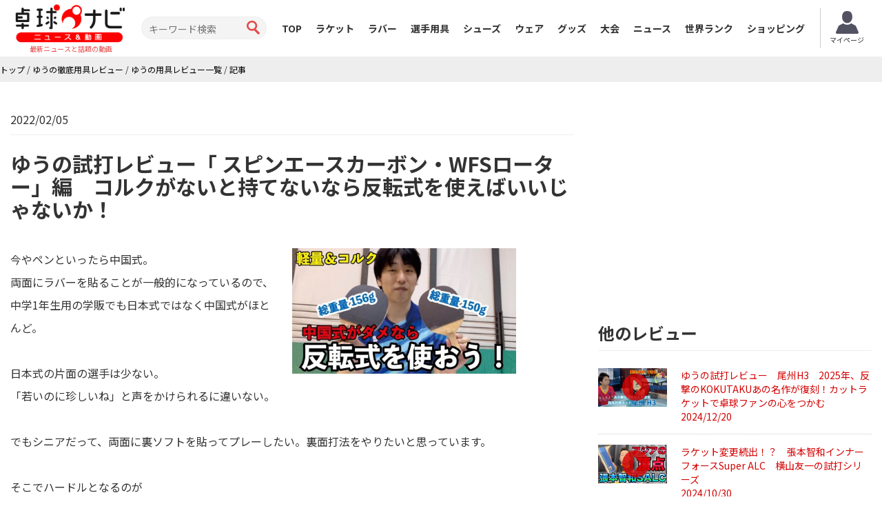

--- FILE ---
content_type: text/html; charset=UTF-8
request_url: https://takkyu-navi.jp/you/article/3888
body_size: 33442
content:
<!DOCTYPE html>
<html lang='ja'>
<head>
<meta charset="utf-8">
<meta http-equiv="X-UA-Compatible" content="IE=edge">
<meta name="viewport" content="width=device-width, initial-scale=1">
<title>【動画】ゆうの試打レビュー「 スピンエースカーボン・WFSローター」編　コルクがないと持てないなら反転式を使えばいいじゃないか！ - 卓球ナビ</title>
<meta name="description" content="今やペンといったら中国式。両面にラバーを貼ることが一般的になっているので、中学1年生用の学販でも日本式ではなく中国式がほとんど。日本式の片面の選手は少ない。「若いのに珍しいね」と声をかけられるに違いない。でもシニアだって、両面に裏ソフト">
<meta name="keywords" content="SPIN ACE-CARBON（スピンエースカーボン）,WFS ROTOR (WFS ローター）,卓球,ニュース">
<meta property="og:title" content="【動画】ゆうの試打レビュー「 スピンエースカーボン・WFSローター」編　コルクがないと持てないなら反転式を使えばいいじゃないか！">
<meta property="og:type" content="article">
<meta property="og:url" content="https://takkyu-navi.jp/you/article/3888">
<meta property="og:description" content="今やペンといったら中国式。両面にラバーを貼ることが一般的になっているので、中学1年生用の学販でも日本式ではなく中国式がほとんど。日本式の片面の選手は少ない。「若いのに珍しいね」と声をかけられるに違いない。でもシニアだって、両面に裏ソフト">
<meta property="og:image" content="https://takkyu-navi.jp/images/news/3888_thumbnail_450.jpg"><meta content='width=device-width, initial-scale=1.0, maximum-scale=1.0, user-scalable=0' name='viewport' />
<link rel="amphtml" href="https://takkyu-navi.jp/you/article/amp/3888"><!-- Bootstrap -->
<link href="https://takkyu-navi.jp/common/css/bootstrap.min.css" rel="stylesheet">
<link href="https://takkyu-navi.jp/common/css/font-awesome.min.css" rel="stylesheet">
<link href="https://takkyu-navi.jp/common/css/style.css?date=20250409" rel="stylesheet">
<link href="https://takkyu-navi.jp/common/css/class.css?date=20250409" rel="stylesheet">
<link href="https://takkyu-navi.jp/common/css/news.css?date=20250409" rel="stylesheet">
<link href="https://takkyu-navi.jp/common/css/ranking.css?date=20250409" rel="stylesheet">
<link href="https://takkyu-navi.jp/common/css/result.css?date=20250409" rel="stylesheet">
<link href="https://takkyu-navi.jp/common/css/matches.css?date=20250409" rel="stylesheet">
<link href="https://takkyu-navi.jp/common/css/tleague.css?date=20250409" rel="stylesheet">
<!-- jQuery (BooStに必要) -->
<script src='https://www.google.com/recaptcha/api.js'></script>
<script src="https://takkyu-navi.jp/common/js/jquery.1.11.1.min.js"></script>
<link rel="stylesheet" href="https://takkyu-navi.jp/css/custom.css?date=20250409" type="text/css" />

<link rel="alternate" href="https://takkyu-navi.jp/you/article/3888" hreflang="ja"/>

<!-- HTML5 shim and Respond.js for IE8 support of HTML5 elements and media queries -->
<!-- WARNING: Respond.js doesn't work if you view the page via file:// -->
<!--[if lt IE 9]>
		<script src="https://oss.maxcdn.com/html5shiv/3.7.2/html5shiv.min.js"></script>
		<script src="https://oss.maxcdn.com/respond/1.4.2/respond.min.js"></script>
	<![endif]-->

<!-- Global site tag (gtag.js) - Google Analytics -->
<script async src="https://www.googletagmanager.com/gtag/js?id=UA-119133954-1"></script>
<script>
window.dataLayer = window.dataLayer || [];
function gtag(){dataLayer.push(arguments);}
gtag('js', new Date());

gtag('config', 'UA-119133954-1');
</script>
<script type="text/javascript">
    (function(c,l,a,r,i,t,y){
        c[a]=c[a]||function(){(c[a].q=c[a].q||[]).push(arguments)};
        t=l.createElement(r);t.async=1;t.src="https://www.clarity.ms/tag/"+i;
        y=l.getElementsByTagName(r)[0];y.parentNode.insertBefore(t,y);
    })(window, document, "clarity", "script", "7iyr1zsklw");
</script>
</head>
<body>
<header id="header">
        <div class="boxC flxBox_pc">
            <h1>
                                    <a href="https://takkyu-navi.jp/you"><img src="https://takkyu-navi.jp/common/img/logo_news.png" alt="卓球ナビ" /></a>
                    <em>最新ニュースと話題の動画</em>
                            </h1>
            <div class="hdTxt noMbl">
                <ul>
                    <li class="colRev">
                        <div><span>ただいまのレビュー数</span></div>
                    </li>
                                                        </ul>
            </div>

            <div class="search">
                <form id="searchForm" action="https://takkyu-navi.jp/top/search" method="post">
                    <input type="search" name="search" id="search" placeholder="キーワード検索" value="">
                    <input type="submit" value="">
                </form>
            </div>

            <nav id="mainNav">
                <div class="boxC clearfix">
                    <ul class="row clearfix">
                        <li ><a href="https://takkyu-navi.jp/">TOP</a></li>
                        <li ><a href="https://takkyu-navi.jp/racket">ラケット</a></li>
                        <li ><a href="https://takkyu-navi.jp/rubber">ラバー</a></li>
                        <li ><a href="https://takkyu-navi.jp/player">選手用具</a></li>
                        <li ><a href="https://takkyu-navi.jp/shoes">シューズ</a></li>
                        <li ><a href="https://takkyu-navi.jp/wear">ウェア</a></li>
                        <li ><a href="https://takkyu-navi.jp/product">グッズ</a></li>
                        <li ><a href="https://takkyu-navi.jp/matches">大会</a></li>
                        <li ><a href="https://takkyu-navi.jp/news">ニュース</a></li>
                        <li ><a href="https://takkyu-navi.jp/player/ranking">世界ランク</a></li>
                        <li><a href="https://ec.takkyu-navi.jp">ショッピング</a></li>
                        <li class="noPc >">
                            <a href="https://takkyu-navi.jp/auth/login/">ログイン</a>
                        </li>
                        <li class="noPc >">
                            <a href="https://takkyu-navi.jp/auth/register/">会員登録</a>
                        </li>
                        <li class="search noPc">
                            <form id="searchForm2" action="https://takkyu-navi.jp/top/search" method="post">
                                <input type="search" name="search" id="search" placeholder="キーワード検索">
                                <input type="submit" value="">
                            </form>
                        </li>
                    </ul>
                </div>
                <!--/.boxC clearfix-->
            </nav>
                            <a style="position: unset; flex-shrink: 0;" href="https://takkyu-navi.jp/mypage" class="btn-mypage"><img
                        src="https://takkyu-navi.jp/common/img/icon_myapge.png" alt="マイページ" />
                    <p>マイページ</p>
                </a>
            <!--              <div class="user-button">
                <a href="https://takkyu-navi.jp/auth/login/" class="btn-nav-login">
                    <span>ログイン</span>
                </a>
                <a href="https://takkyu-navi.jp/auth/register/" class="btn-nav-register">
                    <span>会員登録</span>
                </a>-->
             </div>
            
        </div>
        <!--/.boxC clearfix-->

        <a href="https://takkyu-navi.jp/" id="mainNavBtn"><i class="fa fa-list-ul"></i><span style="color:
  #000000;">MENU</span></a>

    </header>
	<section id="content" class="newsContent"  >

<script type="application/ld+json">
{
    "@context": "https://schema.org",
    "@type": "BreadcrumbList",
    "itemListElement": [
    	    {
        "@type": "ListItem",
        "position": 1,
        "name": "トップ"
        ,
        "item": "https://takkyu-navi.jp/"
            },    	    {
        "@type": "ListItem",
        "position": 2,
        "name": "ゆうの徹底用具レビュー"
        ,
        "item": "https://takkyu-navi.jp/you"
            },    	    {
        "@type": "ListItem",
        "position": 3,
        "name": "ゆうの用具レビュー一覧"
        ,
        "item": "https://takkyu-navi.jp/you/review"
            },    	    {
        "@type": "ListItem",
        "position": 4,
        "name": "記事"
        ,
        "item": "https://takkyu-navi.jp/you/article/3888"
            }        ]
}
</script>

<div id="pankz"><ul class="boxC"><span><a href="https://takkyu-navi.jp/"><span>トップ</span></a><span class="divider">&nbsp;/&nbsp;</span></span><span><a href="https://takkyu-navi.jp/you"><span>ゆうの徹底用具レビュー</span></a><span class="divider">&nbsp;/&nbsp;</span></span><span><a href="https://takkyu-navi.jp/you/review"><span>ゆうの用具レビュー一覧</span></a><span class="divider">&nbsp;/&nbsp;</span></span><span class="active"><a href="https://takkyu-navi.jp/you/article/3888"><span>記事</span></a></span></ul>
</div>


<div class="container">
	<div class="row">
		<div class="colL col-md-8">



			
			
			

			<!--ニュース-->
			<div class="detailBlock">
								<script type="application/ld+json">
			    {
			      "@context": "https://schema.org",
			      "@type": "NewsArticle",
			      "@id": "you/article/3888",
			      "headline": "ゆうの試打レビュー「 スピンエースカーボン・WFSローター」編　コルクがないと持てないなら反転式を使えばいいじゃないか！",
			      "image": [
			        "https://takkyu-navi.jp/images/news/3888_thumbnail_1200.jpg"
			       ],
			       			      "datePublished": "2022-02-05 15:13",
			      				  			      "dateModified": "2022-02-05 17:22:19",
			      			      "author": [{
			          "@type": "Person",
			          "name": "takkyu-navi",
			          "url": "https://takkyu-navi.jp/"
			        }],
			        "publisher": {
					    "@type": "Organization",
					    "name": "takkyu-navi",
					    "logo": {
					      "@type": "ImageObject",
					      "url": "https://takkyu-navi.jp/img/logo_news_60.png"
					    }
					 }
					 			    }
			    </script>
				<div class="dayBox">
					<span class="dayTxt">2022/02/05</span>
				</div>
				<h2 class="ttlNews3">ゆうの試打レビュー「 スピンエースカーボン・WFSローター」編　コルクがないと持てないなら反転式を使えばいいじゃないか！</h2>
				<h2 class="subheadline"></h2>
								<div class="photoHalf">
									  		<img src="https://takkyu-navi.jp/images/news/3888_1_450.jpg" alt=""/>
				  					  					  					</div>
				<p>今やペンといったら中国式。<br />
両面にラバーを貼ることが一般的になっているので、中学1年生用の学販でも日本式ではなく中国式がほとんど。<br />
<br />
日本式の片面の選手は少ない。<br />
「若いのに珍しいね」と声をかけられるに違いない。<br />
<br />
でもシニアだって、両面に裏ソフトを貼ってプレーしたい。裏面打法をやりたいと思っています。<br />
<br />
そこでハードルとなるのが<br />
「重量」「グリップ」の2点です。<br />
<br />
まず中国式はブレードの面が大きいので、両面にラバーを貼ると総重量がかなり重くなります。<br />
今まで片面の日本式ならば、120〜140gで収まっていたところ、180〜190gに化けてしまう。40gの増量はズシッと手首を襲ってしまう。シニアならなおさらだ。<br />
<br />
そしてグリップ。<br />
日本式ならコルクがあり、人差し指がカチっとハマるが、中国式は引っ掛ける場所がほとんどない。日本式ユーザーであれば、「なんであんなの握れるんだ？」と思ってしまうでしょう。<br />
<br />
さて、そこでひとつご提案。<br />
中国式にしたくなくて、両面にラバーを貼りたい。<br />
<br />
それならば、反転式を使えばよいのです。<br />
<br />
今回はVICTASから2本の反転式をご紹介。<br />
フリースカーボンが入っている「スピンエースカーボン」<br />
ウッドファイバーが入っている「WFSローター」<br />
<br />
それぞれラケットの平均重量は60gと68g<br />
<br />
どちらも両面に「V>15スティフ」の2.0mmを貼ってみましたが、<br />
スピンエースカーボンは150g<br />
WFSローターは156g<br />
になりました。<br />
<br />
軽い！中国式では考えられない軽さです！<br />
<br />
<br />
それぞれの性能の違いは<br />
初速のスピンエースカーボン、スイートスポットと伸びのWFSローターです。<br />
より軽さを活かして、前陣の早さで勝負するならばスピンエースカーボンがオススメ。表ソフトにも合います（元全日学ランカー使用）。<br />
<br />
回転を重視するならばWFSローターがオススメ。球持ちが良く、台についてからの伸びがあります。さらにウッドファイバー効果で、ラケットのほとんどがスイートスポット。打ち損じがかなり少ない。<br />
<br />
この2本、なかなかオススメです。<br />
中国式が握れない！という人は、反転式でブンブン振ってみてはいかがでしょう？</p>
				<div class="clearfix"></div>
                				<div class="photo">
					<iframe src="https://www.youtube.com/embed/LzUxNbK4ZFs?rel=0" frameborder="0" allowfullscreen></iframe>
				</div>
                                                

				<div class="clearfix"></div>
								<div class="ninja_onebutton">
					<script type="text/javascript">
						//<![CDATA[
						(function(d) {
							if ( typeof (window.NINJA_CO_JP_ONETAG_BUTTON_afd96be899cd9380867112aab62ff5ce) == 'undefined') {
								document.write("<sc" + "ript type='text\/javascript' src='\/\/omt.shinobi.jp\/b\/afd96be899cd9380867112aab62ff5ce'><\/sc" + "ript>");
							} else {
								window.NINJA_CO_JP_ONETAG_BUTTON_afd96be899cd9380867112aab62ff5ce.ONETAGButton_Load();
							}
						})(document);
						//]]>
					</script>
					<span class="ninja_onebutton_hidden" style="display:none;"></span>
					<span style="display:none;" class="ninja_onebutton_hidden"></span>
				</div>








			</div>





            			<div id="btflyRubBlk" class="newsRelate">
	<h2 class="ttlNews1">関連ラケット</h2>
	<div class="">
		<ul class="listCont">
			<li>
				<div class="useItemBox">
					<ul class="useBox">
												<li class="clearfix">
							<a href="https://takkyu-navi.jp/racket/detail/613">
								<span class="rubIcon">ラケット</span>
								<div class="photo">
																	</div>
								<div class="txt">
									SPIN ACE-CARBON（スピンエースカーボン）																		<em class="reviewNum">10</em>
																	</div>
							</a>
						</li>
												<li class="clearfix">
							<a href="https://takkyu-navi.jp/racket/detail/272">
								<span class="rubIcon">ラケット</span>
								<div class="photo">
																	</div>
								<div class="txt">
									WFS ROTOR (WFS ローター）																		<em class="reviewNum">3</em>
																	</div>
							</a>
						</li>
											</ul>
				</div>
			</li>
		</ul>
	</div>
</div> 
                        	            <div id="usrRevBlk" class="blocks listBlk2">
	<h2 class="redTtl2" id="usrRev">記事に対するコメント</h2>
	    <p>コメントはまだありません。</p>
    </div>
<script>
	$(function(){
		// initialize status
    	var vote_buttons = $(".vote-buttons");
    	var box_success = $(".box-success");
    	if (vote_buttons.hasClass("hidden"))
    	{
    		vote_buttons.removeClass("hidden");
    	}
    	box_success.addClass("hidden");
    	
    	// display status of vote base on cookie
    	var vote_comment_news = getCookie("vote_comment_news");
    	if (vote_comment_news != "")
    	{
    		vote_comment_news = decodeURIComponent(vote_comment_news);
        	var comment = $.parseJSON(vote_comment_news);
        	$.each(comment, function(){
        		var commentWrap = $("#cmt_" + this['comment_id']);
        		commentWrap.find(".vote-buttons").addClass("hidden");
        		commentWrap.find(".box-success").removeClass("hidden");
        	});
    	}
	});

	function getCookie(cname) {
		var name = cname + "=";
		var ca = document.cookie.split(';');
		for(var i = 0; i <ca.length; i++) {
			var c = ca[i];
			while (c.charAt(0)==' ') {
				c = c.substring(1);
			}
			if (c.indexOf(name) == 0) {
				return c.substring(name.length,c.length);
			}
		}
		return "";
	}
</script>            <div id="dtlMainBlk" class="blocks MT20">
	<h2 class="slantRed">コメントを投稿する</h2>
	<div class="inner">
		<form action="https://takkyu-navi.jp/you/comment_write/3888" class="form-horizontal" onSubmit="do_submit();return false;" method="post" accept-charset="utf-8">
		<input type="hidden" name="ticket" value="c2a2f5595d82a5462880a4c7cc873da1" />
		
		<div class="form-group">
			<label class="col-sm-3 control-label" for="content">コメント（<span style="color:#FF0000"><strong>＊</strong></span>）</label>
			<div class="col-sm-9">
				<textarea name="content" cols="40" rows="5" id="content" class="form-control" ></textarea>
				<p class="help-block">※最大500文字です。</p>
                <div id="rgt-alert" class="alert alert-danger" style="display:none;">
                    コメントは卓球ナビユーザーのみが投稿することができます。<br/>
                    登録は<a href="https://takkyu-navi.jp/auth/register">こちら</a>。
                </div>
			</div>
		</div>
		
		<div class="form-group">
			<div class="col-sm-12">
				<input type="submit" name="regist" value="投稿する"  data-loading-text="処理中…" class="btn btn-lg btn-primary floatR" />
　
			</div>
		</div>
		</form>	</div>
	
</div>
<script type="text/javascript">
    function do_submit() {
        $('#rgt-alert').show();
    }
</script>





			<!--ニュース-->
						<!--//ニュース-->






			<!--ニュース-->
						<!--//ニュース-->






		</div>
		<!--/.colR col-lg-8-->

		<div class="colR col-md-4">
	        <div id="rBnBlk" class="blocks">
		<script async src="//pagead2.googlesyndication.com/pagead/js/adsbygoogle.js"></script>
	<!-- 卓球NAVI レクタングル（画像とテキスト） -->
	<ins class="adsbygoogle"
	     style="display:inline-block;width:336px;height:280px"
	     data-ad-client="ca-pub-1910977984268699"
	     data-ad-slot="5974421746"></ins>
	<script>
	(adsbygoogle = window.adsbygoogle || []).push({});
	</script>
	</div>            
<div class="rankBlock sideBlock">
	<h3 class="sideTtl">他のレビュー</h3>
	<ul>
						  <li class="sidemovie">
			  <a href="https://takkyu-navi.jp/you/article/4966" class="clearfix">
			  <div class="photo iconplay">
															<img src="https://takkyu-navi.jp/images/news/4966_thumbnail_450.jpg" alt="ゆうの試打レビュー　尾州H3　2025年、反撃のKOKUTAKUあの名作が復刻！カットラケットで卓球ファンの心をつかむ"/>
												  </div>
			  <div class="txt">
			  <span class="renkTxt">ゆうの試打レビュー　尾州H3　2025年、反撃のKOKUTAKUあの名作が復刻！カットラケットで卓球ファンの心をつかむ</span>
			  <span class="dayTxt">2024/12/20</span>
			  </div>
			  </a>
		  </li>
		  				  <li class="sidemovie">
			  <a href="https://takkyu-navi.jp/you/article/4918" class="clearfix">
			  <div class="photo iconplay">
															<img src="https://takkyu-navi.jp/images/news/4918_y1.jpg" alt="ラケット変更続出！？　張本智和インナーフォースSuper ALC　横山友一の試打シリーズ"/>
												  </div>
			  <div class="txt">
			  <span class="renkTxt">ラケット変更続出！？　張本智和インナーフォースSuper ALC　横山友一の試打シリーズ</span>
			  <span class="dayTxt">2024/10/30</span>
			  </div>
			  </a>
		  </li>
		  				  <li class="sidemovie">
			  <a href="https://takkyu-navi.jp/you/article/4900" class="clearfix">
			  <div class="photo iconplay">
															<img src="https://takkyu-navi.jp/images/news/4900_thumbnail_450.jpg" alt="【龍崎東寅選手使用中！】ゆうの試打レビュー　ウイングスパン ＆ ウイングスパンプラス　ドクターヤン（the egg)のフラグシップモデル2種を紹介"/>
												  </div>
			  <div class="txt">
			  <span class="renkTxt">【龍崎東寅選手使用中！】ゆうの試打レビュー　ウイングスパン ＆ ウイングスパンプラス　ドクターヤン（the egg)のフラグシップモデル2種を紹介</span>
			  <span class="dayTxt">2024/10/16</span>
			  </div>
			  </a>
		  </li>
		  				  <li class="sidemovie">
			  <a href="https://takkyu-navi.jp/you/article/4710" class="clearfix">
			  <div class="photo iconplay">
															<img src="https://takkyu-navi.jp/images/news/4710_y1.jpg" alt="ゆうの試打レビュー　デュアルizc　片面アウター、片面インナーの異端児"/>
												  </div>
			  <div class="txt">
			  <span class="renkTxt">ゆうの試打レビュー　デュアルizc　片面アウター、片面インナーの異端児</span>
			  <span class="dayTxt">2024/04/06</span>
			  </div>
			  </a>
		  </li>
		  				  <li class="sidemovie">
			  <a href="https://takkyu-navi.jp/you/article/4528" class="clearfix">
			  <div class="photo iconplay">
															<img src="https://takkyu-navi.jp/images/news/4528_thumbnail_450.jpg" alt="ゆうの試打レビュー　シンテリアックVCO OFF　アンドロのラケットが売れてるって本当？ だからアウターにも殴り込み"/>
												  </div>
			  <div class="txt">
			  <span class="renkTxt">ゆうの試打レビュー　シンテリアックVCO OFF　アンドロのラケットが売れてるって本当？ だからアウターにも殴り込み</span>
			  <span class="dayTxt">2023/10/02</span>
			  </div>
			  </a>
		  </li>
		  	</ul>
</div>
            <div id="rBnBlk" class="blocks">
		<script async src="//pagead2.googlesyndication.com/pagead/js/adsbygoogle.js"></script>
	<!-- 卓球NAVI レクタングル（画像とテキスト） -->
	<ins class="adsbygoogle"
	     style="display:inline-block;width:336px;height:280px"
	     data-ad-client="ca-pub-1910977984268699"
	     data-ad-slot="5974421746"></ins>
	<script>
	(adsbygoogle = window.adsbygoogle || []).push({});
	</script>
	</div>		</div>
		<!--/.colR col-lg-4-->

	</div>
	<!--/.row-->
</div>
<!--/.container-->



<script>
	$(function(){

		$.ajax({
			type : "POST",
			url : "https://takkyu-navi.jp/log/news_detail",
			data : {
				id:3888,
				query:window.location.search,
				agent:navigator.userAgent,
				referrer:document.referrer
			},
	        dataType : 'json',
			success : function(data) {
				//log complete
				// console.clear();
			},
			error : function(e1, e2, e3) {
				// console.log(e1);
				// console.log(e2);
				// console.log(e3);
				console.clear();
			}
		});





		$(".voteMe").click(function(){
            var voteId = this.id;
            var voteData = voteId.split('_');
            var voteWrap = $(this).parents(".vote");
            $.ajax({
                type: "post",
                url: "https://takkyu-navi.jp/news/vote_comment",
                cache: false,
                dataType: "json",
                data: {
                	commentId: voteData[0],
                	userId: voteData[1]
                },
                beforeSend: function(){
                    voteWrap.find(".vote-wating").removeClass("hidden");
                },
                complete: function(){
                    voteWrap.find(".vote-buttons").addClass("hidden");
                    voteWrap.find(".vote-wating").addClass("hidden");
                },
                success: function(response){
                    if (response.status == true) {
                        var point = voteWrap.find(".point-up");
                        var val = voteWrap.find(".point-up").text();
                        val = parseInt(val) + 1;
                        point.text(val);
                        voteWrap.find(".box-success").removeClass("hidden");
                    } else {
                        voteWrap.find(".box-fault").removeClass("hidden");
                    }
                },
                error: function(){
                    voteWrap.find(".box-fault").removeClass("hidden");
                }
            });
        });




	});
</script>




	</section>





<footer id="footer">
  <div class="boxC">
	  <h1><a href="https://takkyu-navi.jp/"><img src="https://takkyu-navi.jp/common/img/logo_ft.png" alt="卓球ナビ" width="179" height="36" /></a></h1>
            <select id="language-switcher" name="language-switcher" onchange="switch_language();">
                        <option value="https://takkyu-navi.jp" selected="selected">日本語</option>
                    </select>
        <script>
            function switch_language(){
                var language_selected = $('select[name=language-switcher]').val();
                $(location).attr('href', language_selected + '/you/article/3888');
            }
        </script>
        <div class="links">
      <div id="siteMap" class="noMbl">
        <div class="bbDotGlay clearfix">
          <h2 class="tagTtl1">ラケットを探す</h2>
          <div class="clearfix">
            <h3 class="ttl">メーカー</h3>
            <ul class="clearfix tag1">
              <li><a href="https://takkyu-navi.jp/racket/search/1">バタフライ</a> ｜ </li>
              <li><a href="https://takkyu-navi.jp/racket/search/2">TSP</a> ｜ </li>
              <li><a href="https://takkyu-navi.jp/racket/search/3">Nittaku</a> ｜ </li>
              <li><a href="https://takkyu-navi.jp/racket/search/4">Yasaka</a></li>
            </ul>
            <h3 class="ttl">グリップ</h3>
            <ul class="clearfix tag1">
				<li><a href="https://takkyu-navi.jp/racket/search/flag_shake">シェーク</a> ｜ </li>
				<li><a href="https://takkyu-navi.jp/racket/search/flag_jpn">日本式ペン</a> ｜ </li>
				<li><a href="https://takkyu-navi.jp/racket/search/flag_chn">中国式ペン</a> ｜ </li>
				<li><a href="https://takkyu-navi.jp/racket/search/flag_cut">カット用</a> ｜ </li>
            </ul>
            <h3 class="ttl">ランキング</h3>
            <ul class="clearfix tag1">
              <li><a href="https://takkyu-navi.jp/ranking/racket/shakehand">全ランキング</a> ｜ </li>
              <li><a href="https://takkyu-navi.jp/ranking/racket/penholder">ペンホルダー</a> ｜ </li>
              <li><a href="https://takkyu-navi.jp/ranking/racket/under_10000">１万円以下、初中級</a></li>
            </ul>
          </div>
          <!--/.clearfix--> 
        </div>
        <!--/.bbDotGlay-->
        
        <div class="bbDotGlay">
          <h2 class="tagTtl1">ラバーを探す</h2>
          <div class="clearfix">
            <h3 class="ttl">メーカー</h3>
            <ul class="clearfix tag1">
              <li><a href="https://takkyu-navi.jp/rubber/search/1">バタフライ</a> ｜ </li>
              <li><a href="https://takkyu-navi.jp/rubber/search/2">TSP</a> ｜ </li>
              <li><a href="https://takkyu-navi.jp/rubber/search/3">Nittaku</a> ｜ </li>
              <li><a href="https://takkyu-navi.jp/rubber/search/4">Yasaka</a></li>
            </ul>
            <h3 class="ttl">タイプ</h3>
            <ul class="clearfix tag1">
				<li><a href="https://takkyu-navi.jp/rubber/search/flag_ura">裏ソフト</a> ｜ </li>
				<li><a href="https://takkyu-navi.jp/rubber/search/flag_omote">表ソフト</a> ｜ </li>
				<li><a href="https://takkyu-navi.jp/rubber/search/flag_etc">アンチ、一枚、粒高</a> ｜ </li>
				<li><a href="https://takkyu-navi.jp/rubber/search/flag_large">ラージ用</a> ｜ </li>
            </ul>
			
            <h3 class="ttl">ランキング</h3>
            <ul class="clearfix tag1">
              <li><a href="https://takkyu-navi.jp/ranking/rubber/all">総合</a> ｜ </li>
              <li><a href="https://takkyu-navi.jp/ranking/rubber/men">男性総合</a> ｜ </li>
              <li><a href="https://takkyu-navi.jp/ranking/rubber/women">女性総合</a> ｜ </li>
              <li><a href="https://takkyu-navi.jp/ranking/rubber/under_5000">5000円以下</a> ｜ </li>
              <li><a href="https://takkyu-navi.jp/ranking/rubber/forehand">フォア</a> ｜ </li>
              <li><a href="https://takkyu-navi.jp/ranking/rubber/backhand">バック</a> ｜ </li>
              <li><a href="https://takkyu-navi.jp/ranking/rubber/pimple_out">表ソフト</a> ｜ </li>
              <li><a href="https://takkyu-navi.jp/ranking/rubber/others">粒高、アンチ、一枚、ラージ</a></li>
            </ul>
          </div>
          <!--/.clearfix--> 
        </div>
        <!--/.bbDotGlay-->
        
        <div class="bbDotGlay">
          <h2 class="tagTtl1">トップ選手</h2>
          <div class="clearfix">
            <h3 class="ttl">国別</h3>
            <ul class="clearfix tag1">
              <li><a href="https://takkyu-navi.jp/player/search/392">日本</a> ｜ </li>
              <li><a href="https://takkyu-navi.jp/player/search/156">中国</a> ｜ </li>
              <li><a href="https://takkyu-navi.jp/player/search/276">ドイツ</a> ｜ </li>
              <li><a href="https://takkyu-navi.jp/player/search/410">韓国</a></li>
            </ul>
            <h3 class="ttl">戦型</h3>
            <ul class="clearfix tag1">
              <li><a href="https://takkyu-navi.jp/player/search/flag_shake">シェーク</a> ｜ </li>
              <li><a href="https://takkyu-navi.jp/player/search/flag_pen">ペンホルダー</a> ｜ </li>
              <li><a href="https://takkyu-navi.jp/player/search/flag_cut">カットタイプ</a></li>
            </ul>
          </div>
          <!--/.clearfix-->
        </div>
        <!--/.bbDotGlay-->

        <div class="bbDotGlay">
          <h2 class="tagTtl1">コンテンツ</h2>
          <div class="clearfix">
            <ul class="clearfix tag1">
              <li><a href="https://takkyu-navi.jp/matches">大会</a> ｜ </li>
              <li><a href="https://takkyu-navi.jp/news">ニュース</a> ｜ </li>
              <li><a href="https://takkyu-navi.jp/player/ranking">世界ランク</a> ｜ </li>
              <li><a href="https://ec.takkyu-navi.jp">ショッピング</a> ｜ </li>
              <li><a href="https://takkyu-navi.jp/tleague">Tリーグ</a> ｜ </li>
              <li><a href="https://takkyu-navi.jp/ranking/wear/all">ウェアランキング</a></li>
            </ul>
          </div>
          <!--/.clearfix--> 
        </div>
        <!--/.bbDotGlay--> 
      </div>
      <!--/#siteMap-->
      
      <nav id="footNav">
        <ul class="clearfix">
			<li><a href="https://takkyu-navi.jp/top/doc/privacy">プライバシーポリシー</a></li>
			<li><a href="https://takkyu-navi.jp/top/doc/sitepolicy">サイトポリシー</a></li>
			<li><a href="https://takkyu-navi.jp/top/doc/media">マスコミ関係者さまへ</a></li>
			<li><a href="https://takkyu-navi.jp/top/contact">問い合わせ</a></li>
        </ul>
      </nav>
    </div>
    <!--/.links--> 
  </div>
  <!--/.boxC-->
  <p id="copyright">&copy; 卓球ナビ 2012 - 2026</p>
</footer>



<div id="register">
    <p>卓球ナビへようこそ！<br />
    レビューを投稿して商品券をゲットしませんか？ </p>
    <a href="https://takkyu-navi.jp/auth/register">
        <img class="ovr" src="https://takkyu-navi.jp/common/img/btn_regist.png" width="245" height="41" alt="新規会員登録" />
    </a>
</div>
<!--/#regist-->
<!-- BooSt用JS -->
<script src="https://takkyu-navi.jp/common/js/bootstrap.min.js"></script>
<script src="https://takkyu-navi.jp/common/js/common.js?date=20250409"></script>
</body>
</html>


--- FILE ---
content_type: text/html; charset=utf-8
request_url: https://www.google.com/recaptcha/api2/aframe
body_size: -86
content:
<!DOCTYPE HTML><html><head><meta http-equiv="content-type" content="text/html; charset=UTF-8"></head><body><script nonce="JN9G5QvPDv4tMA_OvCTY8A">/** Anti-fraud and anti-abuse applications only. See google.com/recaptcha */ try{var clients={'sodar':'https://pagead2.googlesyndication.com/pagead/sodar?'};window.addEventListener("message",function(a){try{if(a.source===window.parent){var b=JSON.parse(a.data);var c=clients[b['id']];if(c){var d=document.createElement('img');d.src=c+b['params']+'&rc='+(localStorage.getItem("rc::a")?sessionStorage.getItem("rc::b"):"");window.document.body.appendChild(d);sessionStorage.setItem("rc::e",parseInt(sessionStorage.getItem("rc::e")||0)+1);localStorage.setItem("rc::h",'1769546336587');}}}catch(b){}});window.parent.postMessage("_grecaptcha_ready", "*");}catch(b){}</script></body></html>

--- FILE ---
content_type: text/css
request_url: https://takkyu-navi.jp/css/custom.css?date=20250409
body_size: 22306
content:
#usrRevBlk ul li .vote {
    margin: 0 14px;
    padding: 0 0 10px;
    clear: both;
    min-height: 32px;
}

#usrRevBlk ul li .usrBox .rank-name {
    font-weight: normal;
    padding-bottom: 0px;
    margin-left: 5px;
}

.pager li a {
    margin: 5px auto;
}

.user-item .rank {
    color: #000000 !important;
    float: left;
}

.user-item table tr th,
.user-item table tr td {
    color: #000000;
}

.player-item {
    overflow: hidden;
}

.player-item table {
    margin-bottom: 0;
}

.player-item table tr th,
.player-item table tr td {
    color: #000000;
    font-size: 12px;
}

.player-item table tr td {
    font-weight: normal;
}

#tPlyrGdsBlk .item {
    padding: 0 8px;
    margin-bottom: 15px;
    height: auto;
}

#tPlyrGdsBlk .inner {
    height: auto;
}

#tPlyrGdsBlk .inner .table {
    margin-bottom: 0;
}

#tPlyrGdsBlk .inner .table th {
    white-space: nowrap;
    max-width: 40px;
    width: 40px;
}

#tPlyrGdsBlk .inner p {
    height: auto;
}

.row-height {
    display: table;
    table-layout: fixed;
    height: 100%;
    width: 100%;
}

.col-height {
    display: table-cell;
    height: 100%;
}

#tPlyrGdsBlk .slantGray em {
    display: block;
}

#tPlyrGdsBlk .slantGray .rank-name {
    padding: 5px 5px 2px;
    display: inline-block;
    margin: 4px 0;
    white-space: normal;
    line-height: 1.4;
}

#usrRevBlk .btnReview {
    text-align: right;
    margin-bottom: 15px;
}

#usrRevBlk .usrBox .bestReview {
    background: url(../common/img/rank2.png) left center no-repeat;
    margin-right: 5px;
    padding-left: 25px;
    width: 15px;
    height: 15px;
}

.usrBox p .purchase-flag {
    color: #e64a4a;
    font-style: normal;
    font-size: 13px;
}

#btflyRubBlk .bestReview {
    margin-top: 15px;
}

#btflyRubBlk .bestReview .photo {
    width: 10%;
    display: inline-block;
    vertical-align: top;
}

#btflyRubBlk .bestReview .txt {
    width: 80%;
    display: inline-block;
    background: #D2D2D2;
    border-radius: 8px;
    padding: 10px 10px 10px 15px;
    position: relative;
    font-weight: normal;
    margin-left: 13px;
}

#btflyRubBlk .bestReview .txt:after {
    border: 8px solid transparent;
    border-right-color: #D2D2D2;
    border-left-width: 0;
    width: 0;
    left: -8px;
    content: "";
    display: block;
    top: 20px;
    position: absolute;
}

#usrRevBlk ul li {
    overflow: hidden;
    border-color: #eee;
    box-shadow: 0 3px 8px rgba(0, 0, 0, .1);
}

#usrRevBlk ul li.best_review {
    border: solid 2px #d30000;
}

#dtlMainBlk .rank {
    text-align: center;
    margin-bottom: 15px;
}

#dtlMainBlk .rank label {
    padding: .3em .6em .1em;
}

#dtlMainBlk .imgBox img {
    max-width: 100%;
}

#usrRevBlk .vote .vote-point .btn {
    pointer-events: none;
}

@media screen and (max-width: 767px) {
    #tPlyrGdsBlk .clearfix img {
        float: left;
    }

    #tPlyrGdsBlk .clearfix {
        padding: 0 10px;
    }

    #btflyRubBlk dt {
        width: 25%;
    }

    #btflyRubBlk dd {
        width: 70%;
        margin: 0;
        float: right;
    }

    .pointBox>li {
        margin: 2px 0;
    }

    #btflyRubBlk dt img {
        max-width: 100%;
    }
}

@media screen and (max-width: 568px) {
    #usrRevBlk .vote .vote-point {
        margin: 10px 0;
    }
}

.user-rank {
    width: 30px;
    color: #000000 !important;
}

.rank-point .vote-point {
    float: right;
}

.select2-container {
    margin-bottom: 10px;
}

.no-margin-bottom {
    margin-bottom: 0;
}

#plrRevBlk {
    position: relative;
}

#plrRevBlk ul li {
    background: #fff;
    margin-bottom: 25px;
    padding: 0;
    border: 2px solid #F0AD4E;
    border-radius: 8px;
}

#plrRevBlk ul li dl {
    margin: 0;
}

#plrRevBlk .plrBox {
    background: #dbdbdb;
    padding: 10px 14px;
}

#plrRevBlk .plrBox img {
    float: left;
}

#plrRevBlk .plrBox p {
    margin-left: 85px;
    color: #4c4c4c;
}

#plrRevBlk .plrBox p em {
    font-weight: bold;
    font-style: normal;
    color: #ca0000;
}

#plrRevBlk .plrBox p span {
    font-weight: bold;
    display: block;
}

#plrRevBlk .plrEvl {
    padding: 18px 14px 10px;
}

#plrRevBlk .plrEvl .floatL {
    width: 100%;
    margin-right: -310px;
}

#plrRevBlk .plrEvl .floatL .inFlt {
    margin-right: 320px;
    font-size: 13px;
}

#plrRevBlk .plrEvl .floatL .inFlt .comnt {
    background: #fffca2;
    padding: 15px 10px;
    border-radius: 8px;
    border: 1px solid #cfcb5c;
    position: relative;
}

#plrRevBlk .plrEvl .floatL .inFlt .comnt span {
    width: 13px;
    height: 9px;
    line-height: 0;
    display: block;
    position: absolute;
    left: 17px;
    top: -9px;
}

#plrRevBlk .plrEvl .floatL .inFlt .date {
    color: #888888;
    font-size: 13px;
    text-align: right;
    display: block;
}

#plrRevBlk .plrEvl .floatR {
    width: 100%;
    max-width: 310px;
}

#plrRevBlk .plrEvl .floatR .progress {
    margin-bottom: 0px;
}

#plrRevBlk .plrEvl .floatR table {
    width: 100%;
}

#plrRevBlk .plrEvl .floatR table tr {
    border-top: 1px solid #dbdbdb;
}

#plrRevBlk .plrEvl .floatR table tr:first-child {
    border: none;
}

#plrRevBlk .plrEvl .floatR table th {
    width: 110px;
    padding: 10px 0 10px 3px;
    font-size: 12px;
    font-weight: normal;
}

#plrRevBlk .plrEvl .floatR table td {
    padding: 10px 3px 10px 10px;
}

#plrRevBlk .plrEvl .floatR table td img {
    max-width: 196px;
}

#plrRevBlk .recomRub {
    margin: 0 14px;
    padding: 15px 0 5px;
    border-top: dotted 1px #cccccc;
    clear: both;
}

#plrRevBlk .recomRub p {
    margin-right: 10px;
}

#plrRevBlk .recomRub span {
    background: #1ba300;
    margin-right: 5px;
    padding: 2px 10px;
    font-size: 13px;
    font-weight: normal;
    color: #fff;
    text-align: center;
    border-radius: 12px;
}

#plrRevBlk .recomRub a {
    color: #0050c7;
    text-decoration: underline;
}

#plrRevBlk .recomRub a:hover {
    text-decoration: none;
}

#plrRevBlk .recomRub .list p {
    display: inline-block;
    margin-bottom: 12px;
}

#dtlMainBlk .desc {
    margin-top: 10px;
}

#todayPlyrGdsBlk h2 span {}

#todayPlyrGdsBlk .slantRed {
    margin: 0;
    padding: 8px 10px;
    font-size: 18px;
    font-weight: bold;
}

#todayPlyrGdsBlk .desc dd p {
    font-size: 12px;
}

#todayPlyrGdsBlk .inner {
    padding-bottom: 0;
}

#todayPlyrGdsBlk .content .image .img {
    text-align: center;
}

#todayPlyrGdsBlk .content .image .img img {
    width: 50%;
    display: inline-block;
}

#todayPlyrGdsBlk .dataBox ol {
    padding: 0 15px;
    margin: 0;
}

#todayPlyrGdsBlk .dataBox ol li {
    padding: 15px 0;
    border-top: dotted 1px #767676;
}

#todayPlyrGdsBlk .dataBox ol li:first-child {
    border: none;
}

#todayPlyrGdsBlk .dataBox li .image {
    display: block;
    margin-right: 10px;
    float: left;
}

#todayPlyrGdsBlk .dataBox li dl {
    margin: 0 0 0 95px;
}

#todayPlyrGdsBlk .dataBox li .lbl {
    background: #1ba300;
    padding: 0px 10px;
    margin: 0 0 5px;
    color: #fff;
    border-radius: 15px;
    display: inline-block;
}

#todayPlyrGdsBlk .dataBox li p {
    margin: 0;
}

.top-hardness {
    font-family: "Hiragino Kaku Gothic Pro", "繝偵Λ繧ｮ繝手ｧ偵ざ Pro W3", "Meiryo", "繝｡繧､繝ｪ繧ｪ", "MS PGothic", sans-serif;
    border: 1px solid #cccccc;
    padding: 10px;
    max-width: 100%;
    text-align: left;
}

.top-hardness table {
    width: 100%;
}

.top-lbl {
    padding-right: 5px;
    color: #8198ae;
    width: 20%;
}

@media screen and (max-width: 700px) {
    .top-lbl {
        width: 65px;
    }
}

.top-content {
    padding-left: 10px;
    line-height: 25px;
    font-weight: normal !important;
}

.top-numerical {
    font-size: 25px;
    margin: 0 3px;
}

.coach-label span {
    font-weight: normal !important;
}

.form-col {
    display: table;
}

.form-col-1 {
    clear: both;
    display: inline;
    float: left;
    padding-right: 90px;
    width: 100%;
}

.form-col-2 {
    display: inline;
    float: right;
    margin-left: -80px;
    width: 80px;
}

.text-inline {
    display: inline-block;
    word-break: keep-all;
}

.review-content {
    max-width: 500px;
}

@media screen and (max-width: 700px) {
    .review-content {
        max-width: 300px;
    }

    .text-long {
        width: 300px;
        white-space: normal;


    }

    .block-sm {
        width: 100% !important;
        margin: 5px;
    }
}

.option-group {
    font-weight: bold;
}

.option-child {
    font-weight: normal;
    padding-left: 10px;
}

.genreLink.active {
    background-color: #ff0000 !important;
    color: #FFFFFF !important;
}

.btn-img-source {
    float: right;
    margin: 5px;
}

#preview_source_thumbnail {
    max-width: 300px;
    float: left;
    margin: 5px;
}

#preview_source_thumbnail img {
    width: 100%;
}

.newsBlock .photo.iconplay,
.sideBlock .photo.iconplay {
    position: relative;
}

.newsBlock .photo.iconplay::after,
.sideBlock .photo.iconplay::after {
    background: rgba(0, 0, 0, 0) url("../common/img/icon_play.png") no-repeat scroll 0 0 / contain;
    content: "";
    display: block;
    height: 40px;
    left: 50%;
    margin: -20px 0 0 -20px;
    position: absolute;
    top: 50%;
    width: 40px;
}

.newsBlock li dd .dayTxt {
    float: right;
    position: static;
}

.newsContent .newsRelate dt img {
    max-width: 100%;
}

#btflyRubBlk .useItemBox .useBox li .txt {
    margin-left: 10px;
}

.ogpBox a {
    color: #333 !important;
}

.ogpBox a:hover {
    text-decoration: none;
}

.detailBlock h2.subheadline {
    font-size: 1.6rem;
    font-weight: bold;
    line-height: 1.2em;
    margin: 0;
    padding: 10px 0;
}

.ogpBox .txt .summery {
    word-wrap: break-word;
}

.newsBlock li a.newsLink {
    z-index: 99;
}

.genreBox a.genreLink {
    z-index: 100;
}

input[type=file] {
    max-width: 100%;
}

input[name="regist"] {
    padding: 10px 52px;
}

input[name="reset2"] {
    padding: 10px 34px;
}

#urankBlk ol li>a>img {
    max-width: 100%;
    max-height: 100%;
}

.full-width {
    width: 100% !important;
}

.blocks ul.pointBox {
    border: none;
}

.allNewsBlock li .photoBox {
    height: auto;
}

.allNewsBlock li .photoBox.movie {
    position: relative;
}

.allNewsBlock li .photoBox.movie::before {
    background: rgba(0, 0, 0, 0) url("../img/icon_play.png") no-repeat scroll 0 0 / contain;
    content: "";
    display: block;
    height: 20px;
    left: 50%;
    margin: -10px 0 0 -10px;
    position: absolute;
    top: 50%;
    width: 20px;
}

.highcharts-xaxis-labels span {
    word-break: break-all !important;
    width: 37px !important;
    white-space: normal !important;
}

.game-result-label {
    font-weight: normal !important;
    padding-left: 30px;
    position: relative;
}

.game-result-label input[type=radio] {
    position: absolute;
    left: 0px;
    top: 0px;
}

#resultBlock .movieBtn.iconplay {
    position: relative;
}

#resultBlock .movieBtn.iconplay::before {
    background: rgba(0, 0, 0, 0) url("../img/icon_play.png") no-repeat scroll 0 0 / contain;
    content: "";
    display: block;
    height: 20px;
    left: 45px;
    margin: -10px 0 0 -10px;
    position: absolute;
    top: 50%;
    width: 20px;
}


#language-switcher {
    position: absolute;
    left: 10px;
    top: 50px;
}

@media screen and (max-width: 767px) {
    #footer h1 {
        position: relative;
        margin: 0 auto;
        left: 0;
    }

    #footer .links {
        padding-top: 0;
    }

    #language-switcher {
        position: relative;
        margin: 10px auto;
        left: 0;
        top: 0;
    }
}

@media print {
    a[href]:after {
        content: none !important;
    }

    abbr[title]:after {
        content: none !important;
    }
}

.grid-list-data.stars {
    margin-bottom: 0
}

.stars {
    display: table;
    margin: 0 auto 20px auto;
}

.stars>* {
    /*display: table-cell*/
    vertical-align: bottom;
    line-height: 1;
}

.stars>dt {
    letter-spacing: -0.4em;
    margin-bottom: 10px;
}

.stars>dt i {
    color: #c2c2c2;
    letter-spacing: normal;
}

.stars>dt.star1 i:nth-child(-n + 1) {
    color: #ffbb00;
}

.stars>dt.star2 i:nth-child(-n + 2) {
    color: #ffbb00;
}

.stars>dt.star3 i:nth-child(-n + 3) {
    color: #ffbb00;
}

.stars>dt.star4 i:nth-child(-n + 4) {
    color: #ffbb00;
}

.stars>dt.star5 i:nth-child(-n + 5) {
    color: #ffbb00;
}

.stars>dd {
    padding-left: 10px;
    color: #a00;
    font-size: 21px;
    font-weight: bold;
}

.stars.sz1>dt {
    font-size: 20px;
}

.stars.sz1>dt i+i {
    margin-left: 4px;
}

@media screen and (max-width: 1199px) {
    .stars.sz1>dt {
        font-size: 18px;
    }
}

@media screen and (min-width: 768px) and (max-width: 991px) {
    .stars.sz1>dt i+i {
        margin-left: 3px;
    }
}

@media screen and (max-width: 767px) {
    .stars.sz1>dt {
        font-size: 16px;
    }

    .stars.sz1>dd {
        padding-left: 0;
        font-size: 16px;
    }
}

.stars.sz2>dt {
    font-size: 20px;
}

.stars.sz2>dt i+i {
    margin-left: 4px;
}

@media screen and (max-width: 1199px) {
    .stars.sz2>dt {
        font-size: 14px;
    }

    .stars.sz2>dt i+i {
        margin-left: 3px;
    }

    .stars.sz2>dd {
        padding-left: 5px;
        font-size: 16px;
    }
}

.stars.sz3>dt {
    font-size: 18px;
}

.stars.sz3>dt i+i {
    margin-left: 2px;
}

.stars.sz3>dd {
    padding-left: 12px;
    font-size: 16px;
}

.stars.sz4>dt {
    font-size: 26px;
}

.stars.sz4>dt i+i {
    margin-left: 4px;
}

.stars.sz4>dd {
    padding-left: 14px;
    font-size: 21px;
}

@media screen and (max-width: 767px) {
    .stars.sz4>dt {
        font-size: 18px;
    }

    .stars.sz4>dt i+i {
        margin-left: 3px;
    }

    .stars.sz4>dd {
        padding-left: 0px;
        font-size: 20px;
    }
}

.stars.sz5>dt {
    font-size: 20px;
}

.stars.sz5>dt i+i {
    margin-left: 4px;
}

@media screen and (max-width: 767px) {
    .stars.sz5>dt {
        font-size: 16px;
    }

    .stars.sz5>dt i+i {
        margin-left: 3px;
    }

    .stars.sz5>dd {
        padding-left: 0;
        font-size: 18px;
    }
}

.stars.sz6>dt {
    font-size: 26px;
}

.stars.sz6>dt i+i {
    margin-left: 4px;
}

.stars.sz6>dd {
    padding-left: 14px;
    font-size: 21px;
}

@media screen and (min-width: 768px) and (max-width: 991px) {
    .stars.sz6>dt {
        font-size: 22px;
    }

    .stars.sz6>dt i+i {
        margin-left: 3px;
    }

    .stars.sz6>dd {
        padding-left: 10px;
        font-size: 20px;
    }
}

@media screen and (max-width: 767px) {
    .stars.sz6>dt {
        font-size: 18px;
    }

    .stars.sz6>dt i+i {
        margin-left: 3px;
    }

    .stars.sz6>dd {
        padding-left: 0px;
        font-size: 20px;
    }
}

.stars.sz7>dt {
    font-size: 35px;
}

.stars.sz7>dt i+i {
    margin-left: 4px;
}

@media screen and (min-width: 992px) and (max-width: 1199px) {
    .stars.sz7>dt {
        font-size: 16px;
    }

    .stars.sz7>dt i+i {
        margin-left: 3px;
    }

    .stars.sz7>dd {
        font-size: 18px;
    }
}

@media screen and (max-width: 767px) {
    .stars.sz7>dd {
        font-size: 18px;
        padding-left: 0;
    }
}


.list_player_product {
    margin-top: 20px !important;
}

.list_player_product .inner {
    border: 1px solid #ccc;
    height: auto;
}

.list_player_product .nameGray {
    display: block;
    background: url(../common/img/bg_slant_gray.png) left top repeat !important;
    color: #fff;
    padding: 2px 0;
}

.list_player_product .imgblock {
    margin: 10px 0;
}

.list_player_product .imgblock img {
    float: none !important;
}

.tleague-banner {
    width: 100%;
}

.tleague-banner img {
    width: 100%;
    height: auto;
}

.siteLink {
    background: #fff9b5;
    padding: 15px;
    margin-bottom: 20px;
    text-align: center;
}

.siteLink a {
    background: url(../common/img/arw_r_wht_crcl.png) 14px center no-repeat #116800;
    width: 50%;
    min-width: 300px;
    min-width: 246px\9;
    padding: 15px 20px 15px 55px;
    font-size: 16px;
    color: #fff;
    vertical-align: middle;
    display: inline-block;
    border-top: 1px solid #76a86c;
    border-right: 1px solid #0b4200;
    border-bottom: 1px solid #072c00;
    border-left: 1px solid #438836;
    border-radius: 8px;
}

.siteLink {
    background: #fff9b5;
    padding: 15px;
    margin-bottom: 20px;
    text-align: center;
}

.siteLink a {
    background: url(../common/img/arw_r_wht_crcl.png) 14px center no-repeat #116800;
    width: 50%;
    min-width: 300px;
    padding: 15px 20px 15px 55px;
    font-size: 16px;
    color: #fff;
    vertical-align: middle;
    display: inline-block;
    border-top: 1px solid #76a86c;
    border-right: 1px solid #0b4200;
    border-bottom: 1px solid #072c00;
    border-left: 1px solid #438836;
    border-radius: 8px;
}

@media screen and (max-width: 767px) {
    .siteLink a {
        min-width: 100%;
    }
}

.related-info {
    width: 100%;
    margin-top: 10px;
    float: left;
}

.related-info .field-class {
    color: #ffffff;
    background-color: #666666;
    font-size: 1.1rem;
    padding: 2px 2px 0px 2px;
}

.related-info .class-name {
    font-size: 1.2rem;
    padding: 2px;
}

.related-info .field-average {
    color: #ffffff;
    background-color: #2FA31B;
    font-size: 1.3rem;
    padding: 4px;
    border-radius: 15px;
}

.related-info .stars>[class*="star"] {
    width: auto;
    float: left;
    text-align: right;
}

.related-info .stars>dd {
    width: auto;
    float: left;
    font-size: 10px;
    text-align: left;
    padding-left: 5px;
    color: grey;
    line-height: 14px;
}

.review-data {
    padding: 5px 0;
}

.review-data .stars {
    width: 100%;
    margin: 0;
}

.review-data .stars>[class*="star"] {
    width: auto;
    float: left;
    text-align: right;
}

.review-data .stars>dd {
    width: auto;
    float: left;
    font-size: 13px;
    text-align: left;
    padding-left: 5px;
    color: grey;
    margin: 0 !important;
}

.fitovr {
    width: 100%;
    height: 100%;
    object-fit: cover;
}

.side-field-tleague h2 {
    margin: 0 0 15px;
    padding: 10px;
    font-weight: bold;
    color: #333;
    border-top: solid 2px #e64a4a;
    border-bottom: solid 1px #b1b1b1;
}

.side-field-tleague h2 i {
    color: #e71f19;
    margin-right: 5px;
}

.side-field-tleague a {
    text-decoration: none;
    color: black;
}

.btn-register {
    max-width: 140px;
    width: auto;
    padding: 2px 2px !important;
    color: #e64a4a !important;
    border: 1px solid #e64a4a;
    border-radius: 8px;
    margin: 0px auto 10px auto;
    display: block !important;
}

.btn-register span {
    text-align: center;
}

.resultList h3.roundTxt>a {
    color: #d30000;
}

.btn-ranking {
    padding: 6px 29px;
}

.h1_heading {
    font-size: 20px;
}

.dataBox4_cs {
    margin-top: 0px !important;
    overflow: auto !important;
    margin-top: 0px;
    border: none !important;
    border-radius: 0px !important;
}

.tabBox1_cs {
    background: #fff !important;
    border: none !important;
}

.btn-cart-cs {
    display: block;
    text-align: center;
    padding: 14px 0px;
    font-size: 2.2rem;
    width: 60%;
    margin: 10px auto;
    border-radius: 8px;
    font-weight: bold;
    box-shadow: 0px 3px 0px #971717;
    color: #FFF;
    background: linear-gradient(to right bottom, #e64a4a, #c81e1e) !important;
}

.btn-cart-cs:before {
    display: inline-block;
    width: 30px;
    height: 30px;
    background-size: contain;
    vertical-align: middle;
    margin-right: 10px;
}

.cart-block-cs {
    padding-bottom: 25px !important;
    padding: 15px 10px;
}

.h1-size {
    margin: 0 !important;
    padding: 10px !important;
    font-size: 30px !important;
    font-weight: bold !important;
}

.btn-cart-cs-back {
    display: block;
    text-align: center;
    padding: 10px 0px;
    font-size: 2.2rem;
    width: 55%;
    margin: 10px auto;
    border-radius: 8px;
    font-weight: bold;
    box-shadow: 0px 3px 0px #971717;
    color: #FFF;
    background: linear-gradient(to right bottom, #e64a4a, #c81e1e) !important;
}

.btn-cart-cs-back:before {
    display: inline-block;
    width: 30px;
    height: 30px;
    background-size: contain;
    vertical-align: middle;
    margin-right: 10px;
}

@media screen and (max-width: 649px) {
    .btn-cart-cs-back {
        padding: 15px 0px;
        font-size: 2rem;
        width: 100%;
    }

    .btn-cart-cs {
        padding: 10px 0px;
        font-size: 2rem;
        width: 100%;
    }
}

.author {
    display: inline !important;
    font-size: 14px !important;
}

#resultBlock .resultList section.sectionBlock {
    display: flex;
    flex-wrap: wrap;
    align-items: center;
    justify-content: space-between;
}

.resultTxt {
    width: 100%;
}

#resultBlock .resultList section .resultInfo {
    width: 37.32%;
    text-align: center;
}

#resultBlock .resultList section .playerRight {
    width: 31.1%;
}

#resultBlock .resultList section .playerLeft {
    width: 31.1%;
}

#loading-img {
  position: fixed;
  top: 50%;
  left: 50%;
  transform: translate(-50%, -50%);
  z-index: 9999;
}

--- FILE ---
content_type: application/javascript
request_url: https://sync.shinobi.jp/v2/sync/ne?t=js&r=https%3A%2F%2Fx9.shinobi.jp%2Ftrack%3Fcid%3D453134534%26ref%3D%26jsref%3Dhttps%253A%252F%252Ftakkyu-navi.jp%252Fyou%252Farticle%252F3888%26time%3D1769546334104%26x9uid%3D913c7521-51e2-4556-ba38-d0b833f875c7%26imuid%3Dnull%26picked%3D%257B%2522453134534-109%2522%253A%257B%2522language%2522%253A%2522en-US%2540posix%2522%252C%2522session_id%2522%253A%2522c2941be5-e43d-45f0-b992-8f4d6746bde0%2522%257D%257D%26callback%3D__chikayo__.callback.C_1769546334103_1844%26uid%3D
body_size: 26
content:
__chikayo__.callback.C_1769546334103_1844('5c9d8558-35a2-42c4-9ef9-a3c1c3389464');